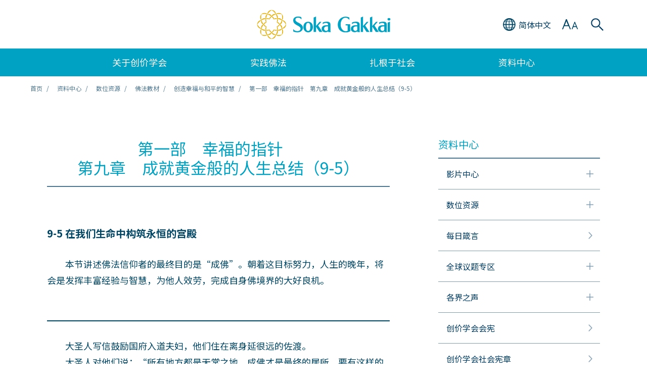

--- FILE ---
content_type: text/html
request_url: https://www.sokaglobal.org/chs/resources/study-materials/buddhist-study/the-wisdom-for-creating-happiness-and-peace/chapter-9-5.html
body_size: 44059
content:


<!doctype html>
<html lang="zh-hans">

<head>
<!-- Start cookieyes banner -->
<script id="cookieyes" type="text/javascript" src="https://cdn-cookieyes.com/client_data/0f3875bafdda74df0c65ef36/script.js"></script>
<!-- End cookieyes banner -->

	<!-- Google Tag Manager -->
	<script>
		(function(w, d, s, l, i) {
			w[l] = w[l] || [];
			w[l].push({
				'gtm.start': new Date().getTime(),
				event: 'gtm.js'
			});
			var f = d.getElementsByTagName(s)[0],
				j = d.createElement(s),
				dl = l != 'dataLayer' ? '&l=' + l : '';
			j.async = true;
			j.src =
				'https://www.googletagmanager.com/gtm.js?id=' + i + dl;
			f.parentNode.insertBefore(j, f);
		})(window, document, 'script', 'dataLayer', 'GTM-57CNJ6T');
	</script>
	<!-- End Google Tag Manager -->

	<meta charset="UTF-8">
	<meta http-equiv="X-UA-Compatible" content="IE=edge">
	<meta name="viewport" content="width=device-width,  initial-scale=1.0">
	<link rel="shortcut icon" href="/wp-content/themes/soka/assets/img/favicon.ico" type="image/x-icon">
	<link rel="apple-touch-icon" href="/wp-content/themes/soka/assets/img/apple-touch-icon.png">
		<title>第一部　幸福的指针　第九章　成就黄金般的人生总结（9-5） | 创价学会全球网</title>

	<link href="https://ce.mf.marsflag.com/latest/css/mf-search.css" rel="stylesheet" type="text/css" media="all" charset="UTF-8">
	<link rel="stylesheet" href="https://fonts.googleapis.com/css2?family=Noto+Sans+SC:wght@400;700&family=PT+Mono&display=swap"><link rel="stylesheet" type="text/css" href="/wp-content/themes/soka/assets/css/swiper.min.css" media="all"><link rel="stylesheet" type="text/css" href="/wp-content/themes/soka/assets/css/perfect-scrollbar.css" media="all"><link rel="stylesheet" type="text/css" href="/wp-content/themes/soka/assets/css/reset.css" media="all"><link rel="stylesheet" type="text/css" href="/wp-content/themes/soka/assets/css/common.css?20240126" media="all"><link rel="stylesheet" type="text/css" href="/wp-content/themes/soka/assets/css/common_chs.css" media="all"><link rel="stylesheet" type="text/css" href="/wp-content/themes/soka/assets/css/component.css" media="all"><link rel="stylesheet" type="text/css" href="/wp-content/themes/soka/assets/css/component_chs.css" media="all">	<script src="/wp-content/themes/soka/assets/js/TweenMax.min.js"></script>
	<script src="/wp-content/themes/soka/assets/js/jquery.min.js"></script>
	<script src="/wp-content/themes/soka/assets/js/swiper.min.js"></script>
	<script src="/wp-content/themes/soka/assets/js/perfect-scrollbar.min.js"></script>
	<script src="/wp-content/themes/soka/assets/js/common.js"></script>


	
	
	<!--Facebook verification-->
	<meta name="facebook-domain-verification" content="6061o9qov35k1zl3wnos5mnv4ll26n" />
	<!--End Facebook verification-->

	<!-- Twitter conversion tracking base code -->
	<script>
	!function(e,t,n,s,u,a){e.twq||(s=e.twq=function(){s.exe?s.exe.apply(s,arguments):s.queue.push(arguments);
	},s.version='1.1',s.queue=[],u=t.createElement(n),u.async=!0,u.src='https://static.ads-twitter.com/uwt.js',
	a=t.getElementsByTagName(n)[0],a.parentNode.insertBefore(u,a))}(window,document,'script');
	twq('config','o7pva');
	</script>
	<!-- End Twitter conversion tracking base code -->

	<!-- Meta Pixel Code -->
	<script>
	!function(f,b,e,v,n,t,s)
	{if(f.fbq)return;n=f.fbq=function(){n.callMethod?
	n.callMethod.apply(n,arguments):n.queue.push(arguments)};
	if(!f._fbq)f._fbq=n;n.push=n;n.loaded=!0;n.version='2.0';
	n.queue=[];t=b.createElement(e);t.async=!0;
	t.src=v;s=b.getElementsByTagName(e)[0];
	s.parentNode.insertBefore(t,s)}(window, document,'script',
	'https://connect.facebook.net/en_US/fbevents.js');
	fbq('init', '282396823142156');
	fbq('track', 'PageView');
	</script>
	<noscript><img height="1" width="1" style="display:none" src="https://www.facebook.com/tr?id=282396823142156&ev=PageView&noscript=1" /></noscript>
	<!-- End Meta Pixel Code -->

	<link rel="alternate" hreflang="en" href="/resources/study-materials/buddhist-study/the-wisdom-for-creating-happiness-and-peace/chapter-9-5.html" />
<link rel="alternate" hreflang="es" href="/es/resources/study-materials/buddhist-study/the-wisdom-for-creating-happiness-and-peace/chapter-9-5.html" />
<link rel="alternate" hreflang="zh-hans" href="/chs/resources/study-materials/buddhist-study/the-wisdom-for-creating-happiness-and-peace/chapter-9-5.html" />
<link rel="alternate" hreflang="zh-hant" href="/cht/resources/study-materials/buddhist-study/the-wisdom-for-creating-happiness-and-peace/chapter-9-5.html" />
<link rel="alternate" hreflang="fr" href="/fr/resources/study-materials/buddhist-study/the-wisdom-for-creating-happiness-and-peace/chapter-9-5.html" />
<link rel="alternate" hreflang="ru" href="/ru/resources/study-materials/buddhist-study/the-wisdom-for-creating-happiness-and-peace/chapter-9-5.html" />

<!-- All in One SEO Pack 2.12 by Michael Torbert of Semper Fi Web Design[-1,-1] -->
<meta name="description"  content="池田大作的《创造幸福与和平的智慧》第一部　幸福的指针　9-5在我们的生命中构筑永恒的宫殿" />

<meta name="keywords"  content="池田大作,佛法,幸福,和平" />

<link rel="canonical" href="/chs/resources/study-materials/buddhist-study/the-wisdom-for-creating-happiness-and-peace/chapter-9-5.html" />
<meta property="og:title" content="《创造幸福与和平的智慧》第一部　幸福的指针（9-5）" />
<meta property="og:type" content="article" />
<meta property="og:url" content="/chs/resources/study-materials/buddhist-study/the-wisdom-for-creating-happiness-and-peace/chapter-9-5.html" />
<meta property="og:image" content="https://www.sokaglobal.org/wp-content/uploads/OGP/default_ogp.jpg" />
<meta property="og:description" content="池田大作的《创造幸福与和平的智慧》第一部　幸福的指针　9-5在我们的生命中构筑永恒的宫殿" />
<meta property="article:published_time" content="2020-08-24T03:39:52Z" />
<meta property="article:modified_time" content="2022-09-26T00:29:59Z" />
<meta name="twitter:card" content="summary_large_image" />
<meta name="twitter:title" content="《创造幸福与和平的智慧》第一部　幸福的指针（9-5）" />
<meta name="twitter:description" content="池田大作的《创造幸福与和平的智慧》第一部　幸福的指针　9-5在我们的生命中构筑永恒的宫殿" />
<meta name="twitter:image" content="https://www.sokaglobal.org/wp-content/uploads/OGP/default_ogp.jpg" />
<meta itemprop="image" content="https://www.sokaglobal.org/wp-content/uploads/OGP/default_ogp.jpg" />
<!-- /all in one seo pack -->
<link rel='dns-prefetch' href='//s.w.org' />
<link rel='stylesheet' id='yarppWidgetCss-css'  href='/wp-content/plugins/yet-another-related-posts-plugin/style/widget.css?ver=5.1.13' type='text/css' media='all' />
<link rel='stylesheet' id='wp-block-library-css'  href='/wp-includes/css/dist/block-library/style.min.css?ver=5.1.13' type='text/css' media='all' />
<link rel='stylesheet' id='wpml-tm-admin-bar-css'  href='/wp-content/plugins/wpml-translation-management/res/css/admin-bar-style.css?ver=2.9.9' type='text/css' media='all' />
<link rel='https://api.w.org/' href='/wp-json/' />
<link rel='prev' title='第一部　幸福的指针　&amp;br;第六章　樱梅桃李（6-8）' href='/chs/resources/study-materials/buddhist-study/the-wisdom-for-creating-happiness-and-peace/chapter-6-8.html' />
<link rel='next' title='第一部　幸福的指针　&amp;br;第十章　生也欢喜，死也欢喜（10-11）' href='/chs/resources/study-materials/buddhist-study/the-wisdom-for-creating-happiness-and-peace/chapter-10-11.html' />
<link rel="alternate" type="application/json+oembed" href="/wp-json/oembed/1.0/embed?url=http%3A%2F%2F%2Fchs%2Fresources%2Fstudy-materials%2Fbuddhist-study%2Fthe-wisdom-for-creating-happiness-and-peace%2Fchapter-9-5.html" />
<link rel="alternate" type="text/xml+oembed" href="/wp-json/oembed/1.0/embed?url=http%3A%2F%2F%2Fchs%2Fresources%2Fstudy-materials%2Fbuddhist-study%2Fthe-wisdom-for-creating-happiness-and-peace%2Fchapter-9-5.html&#038;format=xml" />
<meta name="generator" content="WPML ver:4.3.16 stt:65,66,1,4,67,45,2;" />
<style>.wp-block-gallery.is-cropped .blocks-gallery-item picture{height:100%;width:100%;}</style></head>

<body id="page-top">
	<!-- Google Tag Manager (noscript) -->
	<noscript><iframe src="https://www.googletagmanager.com/ns.html?id=GTM-57CNJ6T" height="0" width="0" style="display:none;visibility:hidden"></iframe></noscript>
	<!-- End Google Tag Manager (noscript) -->
	<!-- FB SDK PagePlugin (script) -->
	<div id="fb-root"></div><script async defer crossorigin="anonymous" src="https://connect.facebook.net/zh_TW/sdk.js#xfbml=1&version=v14.0&appId=5066769323372771&autoLogAppEvents=1" nonce="7nQWPDzr"></script>
	<!-- End FB SDK PagePlugin (script) -->

	<div class="wrapper">
		<div class="header01">
			<header>
				<div class="inner">
					<div class="logo01">
						<a class="gnavi" href="/chs/">
							<img class="sp" src="/wp-content/themes/soka/assets/img/logo01.png" alt="">
							<img class="pc" src="/wp-content/themes/soka/assets/img/logo01_pc.png" alt="">
						</a>
					</div>

					<div class="lang01">
						<div class="btn01">
							<div class="icon01"></div>
							<div class="text01">
								<span class="sp">简</span>
								<span class="pc">简体中文</span>
							</div>
						</div>

						<div class="select01 pc">
							<ul>
								<li><a href="/resources/study-materials/buddhist-study/the-wisdom-for-creating-happiness-and-peace/chapter-9-5.html"><span>English</span></a></li><li><a href="/es/resources/study-materials/buddhist-study/the-wisdom-for-creating-happiness-and-peace/chapter-9-5.html"><span>Español</span></a></li><li><a href="/cht/resources/study-materials/buddhist-study/the-wisdom-for-creating-happiness-and-peace/chapter-9-5.html"><span>繁體中文</span></a></li><li class="active"><a href="/chs/resources/study-materials/buddhist-study/the-wisdom-for-creating-happiness-and-peace/chapter-9-5.html"><span>简体中文</span></a></li><li><a href="/fr/resources/study-materials/buddhist-study/the-wisdom-for-creating-happiness-and-peace/chapter-9-5.html"><span>Français</span></a></li><li><a href="/ru/resources/study-materials/buddhist-study/the-wisdom-for-creating-happiness-and-peace/chapter-9-5.html"><span>Русский</span></a></li>							</ul>
						</div>
					</div>

					<div class="size01">
						<div class="btn01"></div>

						<div class="select02 pc">
							<ul>
								<li class="active"><span>小</span></li>
								<li><span>中</span></li>
								<li><span>大</span></li>
							</ul>
						</div>
					</div>

					<div class="search-area01">
						<div class="btn01"></div>
						<div class="search01">
							<div class="search01-inner">
								<div class="mf_finder_container">
									<mf-search-box submit-text="" placeholder="输入关键字" ajax-url="https://finder.api.mf.marsflag.com/api/v1/finder_service/documents/965ba0bb/search" serp-url="/chs/search-result.html#/" doctype-hidden options-hidden category-hidden category-csv="预设" category-default="预设"></mf-search-box>
								</div>
							</div>
						</div>
					</div>

					<div class="menu01"></div>
				</div>
			</header>

			<div class="select01 sp">
				<ul>
					<li><a href="/resources/study-materials/buddhist-study/the-wisdom-for-creating-happiness-and-peace/chapter-9-5.html"><span>English</span></a></li><li><a href="/es/resources/study-materials/buddhist-study/the-wisdom-for-creating-happiness-and-peace/chapter-9-5.html"><span>Español</span></a></li><li><a href="/cht/resources/study-materials/buddhist-study/the-wisdom-for-creating-happiness-and-peace/chapter-9-5.html"><span>繁體中文</span></a></li><li class="active"><a href="/chs/resources/study-materials/buddhist-study/the-wisdom-for-creating-happiness-and-peace/chapter-9-5.html"><span>简体中文</span></a></li><li><a href="/fr/resources/study-materials/buddhist-study/the-wisdom-for-creating-happiness-and-peace/chapter-9-5.html"><span>Français</span></a></li><li><a href="/ru/resources/study-materials/buddhist-study/the-wisdom-for-creating-happiness-and-peace/chapter-9-5.html"><span>Русский</span></a></li>				</ul>
			</div>

			<nav>
				<div class="inner">
					<ul class="nav01">
						<li>
							<div class="nav01-cell">关于创价学会</div>
							<div class="pulldown01">
								<div class="link01">
									<div class="ll"><a class="gnavi" href="/chs/about-the-soka-gakkai.html">关于创价学会</a></div>
								</div>
								<ul>
									<li>
										<div class="mm"><a class="gnavi" href="/chs/about-the-soka-gakkai/at-a-glance.html">概览</a></div>
										<div class="ss"><a class="gnavi" href="/chs/about-the-soka-gakkai/at-a-glance/legacy-of-the-founding-presidents.html">三代会长的精神</a></div>
										<div class="ss"><a class="gnavi" href="/chs/about-the-soka-gakkai/at-a-glance/a-global-organization.html">全球性组织</a></div>
									</li>
									<li>
										<div class="mm"><a class="gnavi" href="/chs/about-the-soka-gakkai/buddhist-lineage.html">佛教的源流</a></div>
										<div class="ss"><a class="gnavi" href="/chs/about-the-soka-gakkai/buddhist-lineage/shakyamuni.html">释迦牟尼</a></div>
										<div class="ss"><a class="gnavi" href="/chs/about-the-soka-gakkai/buddhist-lineage/lotus-sutra.html">法华经</a></div>
										<div class="ss"><a class="gnavi" href="/chs/about-the-soka-gakkai/buddhist-lineage/nichiren.html">日莲</a></div>
									</li>
									<li>
										<div class="mm"><a class="gnavi" href="/chs/about-the-soka-gakkai/lives-of-the-founding-presidents.html">三代会长的生平</a></div>
										<div class="ss"><a class="gnavi" href="/chs/about-the-soka-gakkai/lives-of-the-founding-presidents/tsunesaburo-makiguchi.html">牧口常三郎</a></div>
										<div class="ss"><a class="gnavi" href="/chs/about-the-soka-gakkai/lives-of-the-founding-presidents/josei-toda.html">户田城圣</a></div>
										<div class="ss"><a class="gnavi" href="/chs/about-the-soka-gakkai/lives-of-the-founding-presidents/daisaku-ikeda.html">池田大作</a></div>
									</li>
									<li>
										<div class="mm"><a class="gnavi" href="/chs/about-the-soka-gakkai/our-history.html">历史沿革</a></div>
									</li>
									<li>
										<div class="mm"><a class="gnavi" href="/chs/resources/sg-charter.html"> 创价学会社会宪章</a></div>
									</li>
								</ul>
							</div>
						</li>
						<li>
							<div class="nav01-cell">实践佛法</div>
							<div class="pulldown01">
								<div class="link01">
									<div class="ll"><a class="gnavi" href="/chs/practicing-buddhism.html">实践佛法</a></div>
								</div>
								<ul>
									<li>
										<div class="mm"><a class="gnavi" href="/chs/practicing-buddhism/daily-practice.html">日常修行</a></div>
									</li>
									<li>
										<div class="mm"><a class="gnavi" href="/chs/practicing-buddhism/nam-myoho-renge-kyo.html">南无妙法莲华经</a></div>
									</li>
									<li>
										<div class="mm"><a class="gnavi" href="/chs/practicing-buddhism/the-gohonzon.html">御本尊</a></div>
									</li>
									<li>
										<div class="mm"><a class="gnavi" href="/chs/resources/videos/how-to-chant.html">如何唱题与做勤行</a></div>
									</li>
									<li>
										<div class="mm"><a class="gnavi" href="/chs/practicing-buddhism/personal-experiences.html">人物故事</a></div>
									</li>
									<li>
										<div class="mm"><a class="gnavi" href="/chs/resources/videos/treasure-the-connection-faces-of-the-soka-gakkai.html">珍视心与心的联系──创造人生的价值</a></div>
									</li>
									<li>
										<div class="mm"><a class="gnavi" href="/chs/practicing-buddhism/key-buddhist-concepts.html">佛法概念精选</a></div>
									</li>
								</ul>
							</div>
						</li>
						<li>
							<div class="nav01-cell">扎根于社会</div>
							<div class="pulldown01">
								<div class="link01">
									<div class="ll"><a class="gnavi" href="/chs/in-society.html">扎根于社会</a></div>
								</div>
								<ul>
									<li>
										<div class="mm"><a class="gnavi" href="/chs/in-society/news.html">最新消息</a></div>
									</li>
									<li>
										<div class="mm"><a class="gnavi" href="/chs/in-society/action-on-global-issues.html">为全球问题努力</a></div>
									</li>
									<li>
										<div class="mm"><a class="gnavi" href="/chs/resources/videos/global-issues-awareness.html">关注全球议题</a></div>
									</li>
									<li>
										<div class="mm"><a class="gnavi" href="/chs/in-society/initiatives.html">展开行动</a></div>
									</li>
									<li>
										<div class="mm"><a class="gnavi" href="/chs/in-society/campaigns.html">发掘改变的希望</a></div>
									</li>
									<li>
										<div class="mm"><a class="gnavi" href="/chs/in-society/affiliated-organizations.html">关联团体</a></div>
									</li>
								</ul>
							</div>
						</li>
						<li>
							<div class="nav01-cell">资料中心</div>
							<div class="pulldown01">
								<div class="link01">
									<div class="ll"><a class="gnavi" href="/chs/resources.html">资料中心</a></div>
								</div>
								<ul>
									<li>
										<div class="mm"><a class="gnavi" href="/chs/resources/videos.html">影片中心</a></div>
									</li>
									<li>
										<div class="mm"><a class="gnavi" href="/chs/resources/study-materials.html">数位资源</a></div>
									</li>
									<li>
										<div class="mm"><a class="gnavi link-daily-encouragement" href="/chs/resources/daily-encouragement/january-1.html">每日箴言</a></div>
									</li>
									<li>
										<div class="mm"><a class="gnavi" href="/chs/resources/global-issues-resources.html">全球议题专区</a></div>
									</li>
									<li>
										<div class="mm"><a class="gnavi" href="/chs/resources/expert-perspectives.html">各界之声</a></div>
									</li>
									<li>
										<div class="mm"><a class="gnavi" href="/chs/resources/constitution-of-the-soka-gakkai.html">创价学会会宪</a></div>
									</li>
									<li>
										<div class="mm"><a class="gnavi" href="/chs/resources/sg-charter.html">创价学会社会宪章</a></div>
									</li>
									<li>
										<div class="mm"><a class="gnavi" href="/chs/contact-us/media-room/annual-peace-activities-reports.html">年度和平活动报告</a></div>
									</li>
									<li>
										<div class="mm"><a class="gnavi" href="/wp-content/uploads/pdf/soka-gakkai-books-and-publications-en.pdf" target="_blank">创价学会出版刊物</a></div>
									</li>
									<li>
										<div class="mm"><a class="gnavi" href="/chs/resources/related-websites.html">相关网站</a></div>
									</li>
									<li>
										<div class="mm"><a class="gnavi" href="/wp-content/uploads/pdf/soka-gakkai-media-kit-chs-July-2025.pdf" target="_blank">公关资料</a></div>
									</li>
								</ul>
							</div>
						</li>
					</ul>
				</div>
			</nav>

			<div class="pulldown02">
				<div class="inner">
					<div>
						<div class="search01">
							<div class="search01-inner">
								<div class="mf_finder_container">
									<mf-search-box submit-text="" placeholder="输入关键字" ajax-url="https://finder.api.mf.marsflag.com/api/v1/finder_service/documents/965ba0bb/search" serp-url="/chs/search-result.html#/" doctype-hidden options-hidden category-hidden category-csv="预设" category-default="预设"></mf-search-box>
								</div>
							</div>
						</div>

						<div class="font01">
							<div class="ttl">字体</div>
							<ul>
								<li class="active"><span>小</span></li>
								<li><span>中</span></li>
								<li><span>大</span></li>
							</ul>
						</div>

						<div class="list01">
							<ul>
								<li><a class="gnavi" href="/chs/"><span>首页</span></a></li>
								<li class="pull">
									<a href=""><span>关于创价学会</span></a>
									<ul class="down">
										<li class="ll"><a class="gnavi" href="/chs/about-the-soka-gakkai.html">关于创价学会</a></li>
										<li class="mm"><a class="gnavi" href="/chs/about-the-soka-gakkai/at-a-glance.html">概览</a></li>
										<li class="ss"><a class="gnavi" href="/chs/about-the-soka-gakkai/at-a-glance/legacy-of-the-founding-presidents.html">三代会长的精神</a></li>
										<li class="ss"><a class="gnavi" href="/chs/about-the-soka-gakkai/at-a-glance/a-global-organization.html">全球性组织</a></li>
										<li class="mm"><a class="gnavi" href="/chs/about-the-soka-gakkai/buddhist-lineage.html">佛教的源流</a></li>
										<li class="ss"><a class="gnavi" href="/chs/about-the-soka-gakkai/buddhist-lineage/shakyamuni.html">释迦牟尼</a></li>
										<li class="ss"><a class="gnavi" href="/chs/about-the-soka-gakkai/buddhist-lineage/lotus-sutra.html">法华经</a></li>
										<li class="ss"><a class="gnavi" href="/chs/about-the-soka-gakkai/buddhist-lineage/nichiren.html">日莲</a></li>
										<li class="mm"><a class="gnavi" href="/chs/about-the-soka-gakkai/lives-of-the-founding-presidents.html">三代会长的生平</a></li>
										<li class="ss"><a class="gnavi" href="/chs/about-the-soka-gakkai/lives-of-the-founding-presidents/tsunesaburo-makiguchi.html">牧口常三郎</a></li>
										<li class="ss"><a class="gnavi" href="/chs/about-the-soka-gakkai/lives-of-the-founding-presidents/josei-toda.html">户田城圣</a></li>
										<li class="ss"><a class="gnavi" href="/chs/about-the-soka-gakkai/lives-of-the-founding-presidents/daisaku-ikeda.html">池田大作</a></li>
										<li class="mm"><a class="gnavi" href="/chs/about-the-soka-gakkai/our-history.html">历史沿革</a></li>
										<li class="mm"><a class="gnavi" href="/chs/resources/sg-charter.html">创价学会社会宪章</a></li>
									</ul>
								</li>
								<li class="pull">
									<a href=""><span>实践佛法</span></a>
									<ul class="down">
										<li class="ll"><a class="gnavi" href="/chs/practicing-buddhism.html">实践佛法</a></li>
										<li class="mm"><a class="gnavi" href="/chs/practicing-buddhism/daily-practice.html">日常修行</a></li>
										<li class="mm"><a class="gnavi" href="/chs/practicing-buddhism/nam-myoho-renge-kyo.html">南无妙法莲华经</a></li>
										<li class="mm"><a class="gnavi" href="/chs/practicing-buddhism/the-gohonzon.html">御本尊</a></li>
										<li class="mm"><a class="gnavi" href="/chs/resources/videos/how-to-chant.html">如何唱题与做勤行</a></li>
										<li class="mm"><a class="gnavi" href="/chs/practicing-buddhism/personal-experiences.html">人物故事</a></li>
										<li class="mm"><a class="gnavi" href="/chs/resources/videos/treasure-the-connection-faces-of-the-soka-gakkai.html">珍视心与心的联系──创造人生的价值</a></li>
										<li class="mm"><a class="gnavi" href="/chs/practicing-buddhism/key-buddhist-concepts.html">佛法概念精选</a></li>
									</ul>
								</li>
								<li class="pull">
									<a href=""><span>扎根于社会</span></a>
									<ul class="down">
										<li class="ll"><a class="gnavi" href="/chs/in-society.html">扎根于社会</a></li>
										<li class="mm"><a class="gnavi" href="/chs/in-society/news.html">最新消息</a></li>
										<li class="mm"><a class="gnavi" href="/chs/in-society/action-on-global-issues.html">为全球问题努力</a></li>
										<li class="mm"><a class="gnavi" href="/chs/resources/videos/global-issues-awareness.html">关注全球议题</a></li>
										<li class="mm"><a class="gnavi" href="/chs/in-society/initiatives.html">展开行动</a></li>
										<li class="mm"><a class="gnavi" href="/chs/in-society/campaigns.html">发掘改变的希望</a></li>
										<li class="mm"><a class="gnavi" href="/chs/in-society/affiliated-organizations.html">关联团体</a></li>
									</ul>
								</li>
								<li class="pull b2">
									<a href=""><span>资料中心</span></a>
									<ul class="down">
										<li class="ll"><a class="gnavi" href="/chs/resources.html">资料中心</a></li>
										<li class="mm"><a class="gnavi" href="/chs/resources/videos.html">影片中心</a></li>
										<li class="mm"><a class="gnavi" href="/chs/resources/study-materials.html">数位资源</a></li>
										<li class="mm"><a class="gnavi link-daily-encouragement" href="/chs/resources/daily-encouragement/january-1.html">每日箴言</a></li>
										<li class="mm"><a class="gnavi" href="/chs/resources/global-issues-resources.html">全球议题专区</a></li>
										<li class="mm"><a class="gnavi" href="/chs/resources/expert-perspectives.html">各界之声</a></li>
										<li class="mm"><a class="gnavi" href="/chs/resources/constitution-of-the-soka-gakkai.html">创价学会会宪</a></li>
										<li class="mm"><a class="gnavi" href="/chs/resources/sg-charter.html">创价学会社会宪章</a></li>
										<li class="mm"><a class="gnavi" href="/chs/contact-us/media-room/annual-peace-activities-reports.html">年度和平活动报告</a></li>
										<li class="mm"><a class="gnavi" href="/wp-content/uploads/pdf/soka-gakkai-books-and-publications-en.pdf" target="_blank">创价学会出版刊物</a></li>
										<li class="mm"><a class="gnavi" href="/chs/resources/related-websites.html">相关网站</a></li>
										<li class="mm"><a class="gnavi" href="/wp-content/uploads/pdf/soka-gakkai-media-kit-chs-July-2025.pdf" target="_blank">公关资料</a></li>
									</ul>
								</li>
								<li class="pull b2">
									<a href=""><span>联络须知</span></a>
									<ul class="down">
										<li class="mm"><a class="gnavi" href="/chs/contact-us/general-inquiries.html">一般查询</a></li>
										<li class="mm"><a class="gnavi" href="/chs/contact-us/media-room.html">媒体专区</a></li>
									</ul>
								</li>
								<li class="b2"><a class="gnavi" href="/chs/terms-of-use.html"><span>使用条款</span></a></li>
								<li class="b2"><a class="gnavi" href="/chs/site-map.html"><span>网站地图</span></a></li>
							</ul>
						</div>

						<ul class="sns01">
							<li><a class="gnavi" href="https://www.facebook.com/sgi.cht/" target="_blank"><img src="/wp-content/themes/soka/assets/img/sns01_01.png" alt=""></a></li>
							<li><a class="gnavi" href="https://twitter.com/sgi_info/" target="_blank"><img src="/wp-content/themes/soka/assets/img/x-icon-sokaglobal.png" alt=""></a></li>
							<li><a class="gnavi" href="https://www.instagram.com/sgi.info/" target="_blank"><img src="/wp-content/themes/soka/assets/img/sns01_03.png" alt=""></a></li>
							<li><a class="gnavi" href="https://www.youtube.com/user/SGIVideosOnline" target="_blank"><img src="/wp-content/themes/soka/assets/img/sns01_04.png" alt=""></a></li>
						</ul>

						<div class="list02">
							<div class="ttl">相关网站</div>
							<ul>
								<li><a class="gnavi" href="https://www.daisakuikeda.org/chs/" target="_blank"><span>池田大作</span></a></li>
								<li><a class="gnavi" href="https://www.joseitoda.org/" target="_blank"><span>户田城圣</span></a></li>
								<li><a class="gnavi" href="https://www.tmakiguchi.org/" target="_blank"><span>牧口常三郎</span></a></li>
								<li><a class="gnavi" href="http://chs.sgilibrary.org/" target="_blank"><span>御书、法华经、佛教辞典</span></a></li>
							</ul>
						</div>

					</div>
				</div>
			</div>
		</div>

		<div class="header01-space"></div>
		<!-- MainContent  -->		<section class="area00">
			<div class="inner">
				<ul>
					<li><a class="hover" href="/chs/">首页</a></li>
					<li><a class="hover" href="/chs/resources.html">资料中心</a></li>
					<li><a class="hover" href="/chs/resources/study-materials.html">数位资源</a></li>
					<li><a class="hover" href="/chs/resources/study-materials/buddhist-study.html">佛法教材</a></li>
					<li><a class="hover" href="/chs/resources/study-materials/buddhist-study/the-wisdom-for-creating-happiness-and-peace.html">创造幸福与和平的智慧</a></li>
										<li>第一部　幸福的指针　第九章　成就黄金般的人生总结（9-5）</li>				</ul>
			</div>
		</section>


		<section class="content-block02">
			<div class="main-content">
				<div class="cp-title01">
					<div class="ttl">
						<h1>第一部　幸福的指针　<br>第九章　成就黄金般的人生总结（9-5）</h1>						<div class="name"></div>
					</div>
				</div>
				<div class="wp-block-lazyblock-heading-lv4 lazyblock-heading-lv4-1VcGjm"><div class="cp-title04">
  	<h4 id="1VcGjm">9-5 在我们生命中构筑永恒的宫殿</h4>
	</div></div>

<div class="wp-block-lazyblock-paragraph lazyblock-paragraph-1t4QDV"><div class="cp-text01">
  <p>　　本节讲述佛法信仰者的最终目的是“成佛”。朝着这目标努力，人生的晚年，将会是发挥丰富经验与智慧，为他人效劳，完成自身佛境界的大好良机。</p>
</div>
</div>

<div class="wp-block-lazyblock-separator lazyblock-separator-Z1eLV5j"><div class="cp-line01">
	<div class="line"></div>
</div></div>

<div class="wp-block-lazyblock-paragraph lazyblock-paragraph-Z2jD3nf"><div class="cp-text01">
  <p>　　大圣人写信鼓励国府入道夫妇，他们住在离身延很远的佐渡。<br>　　大圣人对他们说：“所有地方都是无常之地，成佛才是最终的居所，要有这样的确信。”（御书文白并列本Ⅱ107页）意思是，任何地方都不是永住之处，唯有决心成佛才是“最终的居所”。<br>　　“最终的居所”──最后归属之安稳的家、安住之地。那是在何处呢？就在此地、在自己的生命中。显现自己胸中的佛界之处，就是永久的“安住之地”。<br>　　不是决定于环境，即使住在华丽的豪宅，自己的心若感到孤寂，就不能说是安稳、快乐的人生。而且，就算现状令人满意，也不代表会永远持续下去。因此，只有透过佛道修行，在自身生命建立“安稳的宫殿”，才是三世永远的。<br>　　国府入道夫妇经常与同样住在佐渡的阿佛法师、千日女居士夫妇一起活动。大圣人不仅关心他们之间的深厚友情，并为使他们能相处得更融洽、团结，给予种种鼓励。<br>　　拥有互相扶持、鼓励的友人是幸福的──相信年纪愈大，一定愈觉得珍贵。学会不断在社区、社会扩大这“可贵友情”的网络。<br>　　释尊说，爱护老年人的人，会增加自己的“寿命”、“美丽”、“快乐”与“力量”。根据因果法理，这说法确实能让人信服。<br>　　“尊敬老人的社会”才是“尊敬人的社会”，才会是“兴盛繁荣的社会”。<br>　　《御书》引用《法华经》教示：“长寿度众生”（御书685页）。<br>　　所谓“长寿”，即是指〈法华经·如来寿量品〉明示的“如来的长远寿命”。实践《法华经》的人，其胸中会涌现“佛的永远生命”。<br>　　“更赐寿命”，就是生命力增强，还能延长寿命。<br>　　而且，菩萨并非只是为了自己而想活得长久，是为了要发挥自己的经验，运用与慈悲互为表里的智慧，尽力为众人服务，而想延年益寿。此一念之差，微妙且重大。<br>　　大圣人称率领“地涌菩萨”的指导者为“名上行菩萨之老者”（御书文白并列本Ⅱ239页）。在佛法上，此言含意深远，而且“老者”这字眼完全没有负面的意思，反而让人感到庄严伟大。<br>　　象征着屹立不摇的坚强信念，孜孜不倦的慈爱行动，无所畏惧的勇气，绝妙的对话能力，坚定的耐心，高尚的气质与威严，发生任何事都能迎刃而解的大海般深邃智慧等特质。<br>　　让人在脑海里浮现“人生高手”所具备的馥郁馨香品德。这正是在恶世中，推广人本主义的“地涌菩萨”之姿。<br> <br>　　 <br>　　摘自全国代表研修会的指导（1997年2月1日，静冈）<br></p>
</div>
</div>

<div class="wp-block-lazyblock-separator lazyblock-separator-vLQb0"><div class="cp-line01">
	<div class="line"></div>
</div></div>

<div class="wp-block-lazyblock-paragraph lazyblock-paragraph-Z1OqFPA"><div class="cp-text01">
  <p>《创造幸福与和平的智慧》一书汇集池田会长著作中的核心主题。</p>
</div>
</div>				<div class="cp-date01">
									</div>
				<div class="js-share_btn"></div>
				<div class="share_btn_wrapper share_btn_block">
					<div class="share_btn">
						<a href="" id="webShareButton" class="share_btn_ico share_light_grey"></a>
					</div>
				</div>
				<div class="cp-pager01"><ul><li><a class="hover" href="/chs/resources/study-materials/buddhist-study/the-wisdom-for-creating-happiness-and-peace/chapter-9-4.html"><span class="ttl">第一部　幸福的指针　<br>第九章　成就黄金般的人生总结（9-4）</span><div class="name"></div></a></li><li><a class="hover" href="/chs/resources/study-materials/buddhist-study/the-wisdom-for-creating-happiness-and-peace/chapter-9-6.html"><span class="ttl">第一部　幸福的指针　<br>第九章　成就黄金般的人生总结（9-6）</span><div class="name"></div></a></li></ul></div>								</div>
			<div class="side-content">
				<div class="area11">
					<div class="title01">资料中心</div>
					<div class="list01">
						<ul>
							<li class="pull">
								<a class="hover" href="javascript:void(0)"><span>影片中心</span></a>
								<ul class="down">
									<li><a class="hover" href="/chs/resources/videos/what-is-the-soka-gakkai.html"><span>认识创价学会</span></a></li>
									<li><a class="hover" href="/chs/resources/videos/how-to-chant.html"><span>如何唱题与做勤行</span></a></li>
									<li><a class="hover" href="/chs/resources/videos/treasure-the-connection-faces-of-the-soka-gakkai.html"><span>珍视心与心的联系──创造人生的价值</span></a></li>
									<li><a class="hover" href="/chs/resources/videos/global-issues-awareness.html"><span>关注全球议题</span></a></li>
								</ul>
							</li>
							<li class="pull">
								<a class="hover" href="javascript:void(0)"><span>数位资源</span></a>
								<ul class="down">
									<li><a class="hover" href="/chs/resources/study-materials/buddhist-concepts.html"><span>佛法概念</span></a></li>
									<li><a class="hover" href="/chs/resources/study-materials/commemorative-dates.html"><span>创价学会纪念日</span></a></li>
									<li><a class="hover" href="/chs/resources/study-materials/buddhist-study.html"><span>佛法教材</span></a></li>
								</ul>
							</li>
							<li><a class="hover link-daily-encouragement" href="/chs/resources/daily-encouragement/january-1.html"><span>每日箴言</span></a></li>
							<li class="pull">
								<a class="hover" href="javascript:void(0)"><span>全球议题专区</span></a>
								<ul class="down">
									<li><a class="hover" href="/chs/resources/global-issues-resources/peace-and-disarmament.html"><span>和平与裁军</span></a></li>
									<li><a class="hover" href="/chs/resources/global-issues-resources/education-for-sustainable-development-and-climate-action.html"><span>可持续发展教育和气候行动</span></a></li>
									<li><a class="hover" href="/chs/resources/global-issues-resources/human-rights-education.html"><span>人权教育与人道主义救济</span></a></li>
								</ul>
							</li>
															<li class="pull">
									<a class="hover" href="javascript:void(0)"><span>各界之声</span></a>
									<ul class="down">
																																<li><a class="hover" href="/chs/resources/expert-perspectives/ivana-nikolic-hughes-the-path-to-a-nuclear-free-future.html">选择希望：伊万娜・尼科利奇・休斯探讨迈向无核武器未来的大道</a></li>
																																<li><a class="hover" href="/chs/resources/expert-perspectives/shorna-kay-richards-amplifying-hibakusha-voices.html">放大原爆幸存者的声量，推动核裁军：访谈牙买加大使肖尔娜－凯・理查兹</a></li>
																																<li><a class="hover" href="/chs/resources/expert-perspectives/mirian-vilela-a-blueprint-for-hope.html">希望的蓝图：米丽安•维莱拉谈《地球宪章》对繁荣与可持续未来的愿景</a></li>
																																<li><a class="hover" href="/chs/resources/expert-perspectives/katrin-jakobsdottir-icelands-pursuit-of-gender-equality.html">冰岛追求性别平等：访谈卡特琳‧雅各布斯多蒂尔总理</a></li>
																																<li><a class="hover" href="/chs/resources/expert-perspectives/guiding-light-of-lotus-sutra.html">《法华经》是指引人类的明灯：访谈洛克什•钱德拉</a></li>
																																<li><a class="hover" href="/chs/resources/expert-perspectives/jeffrey-sachs-stewarding-our-future.html">管理我们的未来：访谈杰弗里‧萨克斯</a></li>
																																<li><a class="hover" href="/chs/resources/expert-perspectives/helwig-schmidt-glintzer-living-the-bodhisattva-ideal.html">具体实践菩萨道：访谈施寒微终身荣誉教授</a></li>
																																<li><a class="hover" href="/chs/resources/expert-perspectives/vanessa-nakate-on-the-climate-crisis.html">勿以善小而不为：凡妮莎‧纳卡特谈论如何对抗气候危机</a></li>
																																<li><a class="hover" href="/chs/resources/expert-perspectives/tommy-remengesau-a-window-on-the-future.html">眺望未来之窗：总统小汤米‧雷门格绍谈论太平洋岛屿的处境</a></li>
																																<li><a class="hover" href="/chs/resources/expert-perspectives/carlos-rubio-a-compassion-revolution.html">慈悲革命：卡洛斯‧鲁维奥探讨日莲教义的普遍性</a></li>
																																<li><a class="hover" href="/chs/resources/expert-perspectives/beatrice-fihn-doing-what-we-can.html">全力以赴──访谈比阿特丽斯‧菲恩</a></li>
																																<li><a class="hover" href="/chs/resources/expert-perspectives/james-lawson-upholding-human-dignity.html">维护人性尊严：与詹姆斯‧劳森牧师交谈</a></li>
																																<li><a class="hover" href="/chs/resources/expert-perspectives/dennis-gira-interreligious-dialogue.html">再次认识自己所选的道路──德尼斯•吉拉谈论宗教间对话的价值</a></li>
																																<li><a class="hover" href="/chs/resources/expert-perspectives/jim-garrison-humanism-of-hope.html">以人本主义开创希望：吉姆•加里森教授访谈录</a></li>
																			</ul>
								</li>
																					<li><a class="hover" href="/chs/resources/constitution-of-the-soka-gakkai.html"><span>创价学会会宪</span></a></li>
							<li><a class="hover" href="/chs/resources/sg-charter.html"><span>创价学会社会宪章</span></a></li>
							<li><a class="hover" href="/chs/resources/related-websites.html"><span>相关网站</span></a></li>
						</ul>
					</div>
				</div>

				<div class='yarpp-related yarpp-related-none'>
</div>

											</div>

		</section>

		<!-- Footer -->
		<link rel='stylesheet' id='yarppRelatedCss-css'  href='/wp-content/plugins/yet-another-related-posts-plugin/style/related.css?ver=5.1.13' type='text/css' media='all' />
<script type='text/javascript' src='/wp-includes/js/wp-embed.min.js?ver=5.1.13'></script>

		<div class="footer-bnr" style="background-color: #f05a23">
		<div class="inner">
			<div class="footer-bnr-inner">
				<div><p class="footer-bnr-text" style="color: #000000 "><a href="/wp-content/uploads/pdf/chs-soka-gakkai-offical-platforms.pdf" style="color:white!important;" target="_blank"> 欢迎分享<b>电子版传单</b>，探索我们的官方平台  </a></p></div>
				<div><p class="footer-bnr-link" style="color: #000000 "></p></div>
			</div>
		</div>
	</div>
	<footer>
	<div class="block01">
		<div class="inner">
			<div class="btn-top01">
				<a class="hover" href="#page-top">回到页首</a>
			</div>
			<div class="logo-area01">
				<div class="logo01"><img src="/wp-content/themes/soka/assets/img/logo02.png" alt=""><span></span></div>
			</div>

			<ul class="nav01">
				<li>
				</li>
				<li>
				</li>
				<li>
					<div class="cate01"><a href="/chs/contact-us/general-inquiries.html">联络须知</a></div>
					<div class="cate02"><a href="/chs/contact-us/general-inquiries.html">一般查询</a></div>
					<div class="cate02"><a href="/chs/contact-us/media-room.html">媒体专区</a></div>
					<div class="cate02"><a href="https://sgi-peace.org/contact-us" target="_blank">SGI联合国相关事务办事处</a></div>
				</li>
				<li>
					<div class="cate01"><a href="/chs/resources/related-websites.html">相关网站</a></div>
					<div class="cate02"><a href="https://www.daisakuikeda.org/chs/" target="_blank">池田大作</a></div>
					<div class="cate02"><a href="https://www.joseitoda.org/" target="_blank">户田城圣</a></div>
					<div class="cate02"><a href="https://www.tmakiguchi.org/" target="_blank">牧口常三郎</a></div>
					<div class="cate02"><a href="http://chs.sgilibrary.org/" target="_blank">御书、法华经、佛教辞典</a></div>
					<div class="cate02"><a href="https://sgi-peace.org/" target="_blank">SGI和平行动</a></div>
				</li>
			</ul>

			<ul class="nav02">
				<li class="pull">
				</li>
				<li class="pull">
				</li>
				<li class="pull">
					<a href=""><span>联络须知</span></a>
					<ul class="down">
						<li><a href="/chs/contact-us/general-inquiries.html">一般查询</a></li>
						<li><a href="/chs/contact-us/media-room.html">媒体专区</a></li>
					</ul>
				</li>
				<li class="pull">
					<a href=""><span>相关网站</span></a>
					<ul class="down">
						<li><a href="/chs/resources/related-websites.html">相关网站</a></li>
						<li><a href="https://www.daisakuikeda.org/chs/" target="_blank">池田大作</a></li>
						<li><a href="https://www.joseitoda.org/" target="_blank">户田城圣</a></li>
						<li><a href="https://www.tmakiguchi.org/" target="_blank">牧口常三郎</a></li>
						<li><a href="http://chs.sgilibrary.org/" target="_blank">御书、法华经、佛教辞典</a></li>
					</ul>
				</li>
			</ul>

			<ul class="sns01">
				<li><a class="hover01" href="https://www.facebook.com/sgi.cht/" target="_blank"><img src="/wp-content/themes/soka/assets/img/sns01_01.png" alt=""></a></li>
				<li><a class="hover01" href="https://twitter.com/sgi_info/" target="_blank"><img src="/wp-content/themes/soka/assets/img/x-icon-sokaglobal.png" alt=""></a></li>
				<li><a class="hover01" href="https://www.instagram.com/sgi.info/" target="_blank"><img src="/wp-content/themes/soka/assets/img/sns01_03.png" alt=""></a></li>
				<li><a class="hover01" href="https://www.youtube.com/user/SGIVideosOnline" target="_blank"><img src="/wp-content/themes/soka/assets/img/sns01_04.png" alt=""></a></li>
			</ul>
		</div>
	</div>

	<div class="block02">
		<div class="inner">
			<div class="util-area01">
				<ul class="util01">
					<li><a class="hover00" href="/chs/site-map.html">网站地图</a></li>
					<li><a class="hover00" href="/chs/terms-of-use.html">使用条款</a></li>
					<li><a class="hover00" href="/chs/cookies-policy.html">Cookies政策</a></li>
					<li><a class="hover00" href="/chs/contact-us/general-inquiries.html">一般查询</a></li>
					<li><a class="hover00" href="/chs/contact-us/media-room.html">媒体专区</a></li>
				</ul>
				<div class="copy01">&copy; 创价学会版权所有</div>
			</div>
		</div>
	</div>
</footer>

</div>
<script src="https://ce.mf.marsflag.com/latest/js/mf-search.js" charset="UTF-8"></script>

</body>

</html>

--- FILE ---
content_type: text/css
request_url: https://www.sokaglobal.org/wp-content/themes/soka/assets/css/component_chs.css
body_size: 967
content:
@charset "UTF-8";.cp-title01 .name{font-style:normal}.cp-date01{font-style:normal}.cp-pager01 ul li a .name{font-style:normal}.cp-quote01 blockquote{font-style:normal}.cp-quote02 blockquote{font-style:normal}.cp-quote03 blockquote{font-style:normal}.cp-img01 .exp .credit{font-style:normal}.cp-img02 .exp .credit{font-style:normal}.cp-img03 .exp .credit{font-style:normal}.cp-img04 .exp .credit{font-style:normal}.cp-column01 ul li .exp .credit{font-style:normal}.cp-column02 ul li .exp .credit{font-style:normal}.cp-slide01 ul li .exp .credit{font-style:normal}_:lang(x)::-internal-media-controls-overlay-cast-button,.cp-list02 li{padding-left:.5em}@media screen and (max-width:960px){.area01 .slide01 .hero-area-slide .text{padding:calc(10 / 750 * 100%) calc(133 / 750 * 100%)}}@media screen and (min-width:961px){.area01 .slide01 .hero-area-slide .text{margin:calc(88 / 750 * 100%) 0 0;padding:calc(6 / 750 * 100%) calc(95 / 750 * 100%)}}@media screen and (min-width:1366px){.area01 .slide01 .hero-area-slide .text{letter-spacing:.3px}}
/*# sourceMappingURL=maps/component_chs.css.map */
